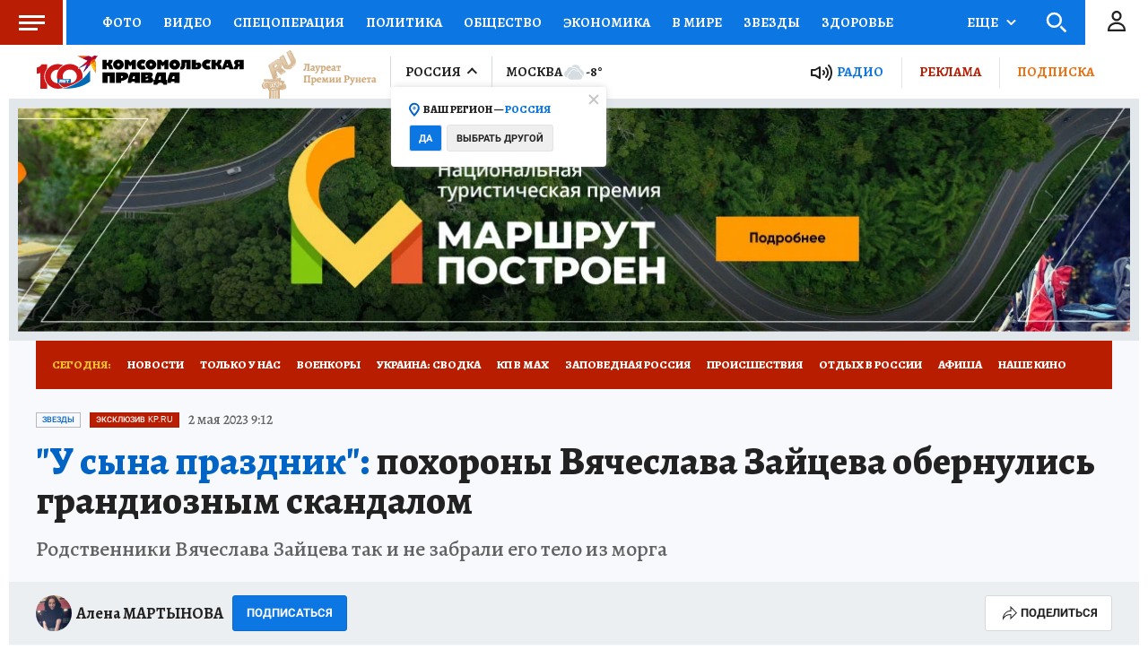

--- FILE ---
content_type: text/html
request_url: https://tns-counter.ru/nc01a**R%3Eundefined*kp_ru/ru/UTF-8/tmsec=kp_ru/251663544***
body_size: -71
content:
7865740D696CFBD8X1768750040:7865740D696CFBD8X1768750040

--- FILE ---
content_type: text/html; charset=UTF-8
request_url: https://tech.punchmedia.ru/sync/?pn=_pm_&pu=j17nlkw3ol7wahx3xamy8es9jiql7i9npfk&pt=30
body_size: 427
content:
{"pmg":{"pu":"WqOSVsU1cAMz"},"_pm_":{"pu":"j17nlkw3ol7wahx3xamy8es9jiql7i9npfk"}}